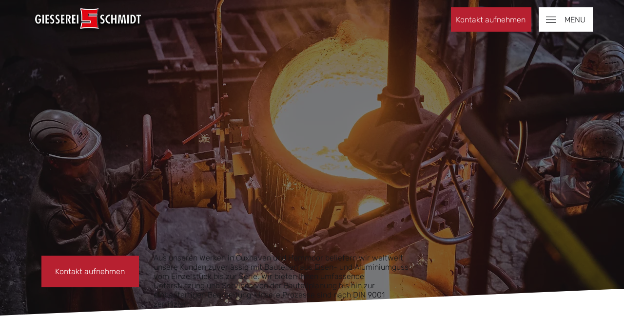

--- FILE ---
content_type: text/css; charset=utf-8
request_url: https://www.giesserei-schmidt.de/_serverless/pro-gallery-css-v4-server/layoutCss?ver=2&id=comp-lojzgwna&items=0_4624_3468%7C0_1140_760%7C0_2247_875%7C0_8256_5504&container=5507.421875_1151.984375_434.75_720&options=gallerySizeType:px%7CgallerySizePx:292%7CimageMargin:32%7CisRTL:false%7CgridStyle:1%7CnumberOfImagesPerRow:4%7CgalleryLayout:2%7CtitlePlacement:SHOW_BELOW%7CcubeRatio:1.3333333333333333%7CisVertical:true%7CtextBoxHeight:269
body_size: -75
content:
#pro-gallery-comp-lojzgwna [data-hook="item-container"][data-idx="0"].gallery-item-container{opacity: 1 !important;display: block !important;transition: opacity .2s ease !important;top: 0px !important;left: 0px !important;right: auto !important;height: 466px !important;width: 264px !important;} #pro-gallery-comp-lojzgwna [data-hook="item-container"][data-idx="0"] .gallery-item-common-info-outer{height: 269px !important;} #pro-gallery-comp-lojzgwna [data-hook="item-container"][data-idx="0"] .gallery-item-common-info{height: 269px !important;width: 100% !important;} #pro-gallery-comp-lojzgwna [data-hook="item-container"][data-idx="0"] .gallery-item-wrapper{width: 264px !important;height: 197px !important;margin: 0 !important;} #pro-gallery-comp-lojzgwna [data-hook="item-container"][data-idx="0"] .gallery-item-content{width: 264px !important;height: 197px !important;margin: 0px 0px !important;opacity: 1 !important;} #pro-gallery-comp-lojzgwna [data-hook="item-container"][data-idx="0"] .gallery-item-hover{width: 264px !important;height: 197px !important;opacity: 1 !important;} #pro-gallery-comp-lojzgwna [data-hook="item-container"][data-idx="0"] .item-hover-flex-container{width: 264px !important;height: 197px !important;margin: 0px 0px !important;opacity: 1 !important;} #pro-gallery-comp-lojzgwna [data-hook="item-container"][data-idx="0"] .gallery-item-wrapper img{width: 100% !important;height: 100% !important;opacity: 1 !important;} #pro-gallery-comp-lojzgwna [data-hook="item-container"][data-idx="1"].gallery-item-container{opacity: 1 !important;display: block !important;transition: opacity .2s ease !important;top: 0px !important;left: 296px !important;right: auto !important;height: 466px !important;width: 264px !important;} #pro-gallery-comp-lojzgwna [data-hook="item-container"][data-idx="1"] .gallery-item-common-info-outer{height: 269px !important;} #pro-gallery-comp-lojzgwna [data-hook="item-container"][data-idx="1"] .gallery-item-common-info{height: 269px !important;width: 100% !important;} #pro-gallery-comp-lojzgwna [data-hook="item-container"][data-idx="1"] .gallery-item-wrapper{width: 264px !important;height: 197px !important;margin: 0 !important;} #pro-gallery-comp-lojzgwna [data-hook="item-container"][data-idx="1"] .gallery-item-content{width: 264px !important;height: 197px !important;margin: 0px 0px !important;opacity: 1 !important;} #pro-gallery-comp-lojzgwna [data-hook="item-container"][data-idx="1"] .gallery-item-hover{width: 264px !important;height: 197px !important;opacity: 1 !important;} #pro-gallery-comp-lojzgwna [data-hook="item-container"][data-idx="1"] .item-hover-flex-container{width: 264px !important;height: 197px !important;margin: 0px 0px !important;opacity: 1 !important;} #pro-gallery-comp-lojzgwna [data-hook="item-container"][data-idx="1"] .gallery-item-wrapper img{width: 100% !important;height: 100% !important;opacity: 1 !important;} #pro-gallery-comp-lojzgwna [data-hook="item-container"][data-idx="2"].gallery-item-container{opacity: 1 !important;display: block !important;transition: opacity .2s ease !important;top: 0px !important;left: 592px !important;right: auto !important;height: 466px !important;width: 264px !important;} #pro-gallery-comp-lojzgwna [data-hook="item-container"][data-idx="2"] .gallery-item-common-info-outer{height: 269px !important;} #pro-gallery-comp-lojzgwna [data-hook="item-container"][data-idx="2"] .gallery-item-common-info{height: 269px !important;width: 100% !important;} #pro-gallery-comp-lojzgwna [data-hook="item-container"][data-idx="2"] .gallery-item-wrapper{width: 264px !important;height: 197px !important;margin: 0 !important;} #pro-gallery-comp-lojzgwna [data-hook="item-container"][data-idx="2"] .gallery-item-content{width: 264px !important;height: 197px !important;margin: 0px 0px !important;opacity: 1 !important;} #pro-gallery-comp-lojzgwna [data-hook="item-container"][data-idx="2"] .gallery-item-hover{width: 264px !important;height: 197px !important;opacity: 1 !important;} #pro-gallery-comp-lojzgwna [data-hook="item-container"][data-idx="2"] .item-hover-flex-container{width: 264px !important;height: 197px !important;margin: 0px 0px !important;opacity: 1 !important;} #pro-gallery-comp-lojzgwna [data-hook="item-container"][data-idx="2"] .gallery-item-wrapper img{width: 100% !important;height: 100% !important;opacity: 1 !important;} #pro-gallery-comp-lojzgwna [data-hook="item-container"][data-idx="3"]{display: none !important;} #pro-gallery-comp-lojzgwna .pro-gallery-prerender{height:466.25px !important;}#pro-gallery-comp-lojzgwna {height:466.25px !important; width:1152px !important;}#pro-gallery-comp-lojzgwna .pro-gallery-margin-container {height:466.25px !important;}#pro-gallery-comp-lojzgwna .pro-gallery {height:466.25px !important; width:1152px !important;}#pro-gallery-comp-lojzgwna .pro-gallery-parent-container {height:466.25px !important; width:1183px !important;}